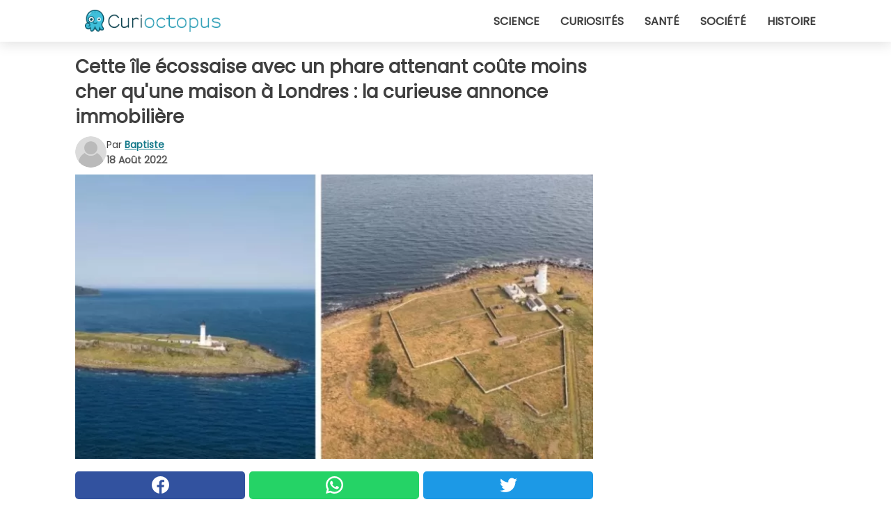

--- FILE ---
content_type: text/html; charset=utf-8
request_url: https://www.curioctopus.fr/read/40737/cette-ile-ecossaise-avec-un-phare-attenant-coute-moins-cher-qu-une-maison-a-londres-:-la-curieuse-annonce-immobiliere
body_size: 10315
content:
<!DOCTYPE html>
<html lang="fr">
<head>
<meta http-equiv="Content-Type" content="text/html; charset=utf-8" />
<meta name="viewport" content="width=device-width, initial-scale=1.0">
<meta name="title" content="Cette île écossaise avec un phare attenant coûte moins cher qu'une maison à Londres : la curieuse annonce immobilière" />
<meta name="description" content="Les phares sont des structures fascinantes au style romantique. Leur image solitaire contrôlant et illuminant la mer depuis le haut a inspiré de nombreux artistes et écrivains, à tel point qu'ils&#8230;" />
<meta property="og:description" content="Les phares sont des structures fascinantes au style romantique. Leur image solitaire contrôlant et illuminant la mer depuis le haut a inspiré de nombreux artistes et écrivains, à tel point qu'ils&#8230;" />
<meta property="og:image" content="https://img.wtvideo.com/images/original/40737.jpg" />
<meta property="og:image:width" content="728" />
<meta property="og:image:height" content="400" />
<meta property="og:image:type" content="image/jpeg" />
<meta property="og:image:alt" content="Cette île écossaise avec un phare attenant coûte moins cher qu'une maison à Londres : la curieuse annonce immobilière" />
<meta name="twitter:card" content="summary_large_image" />
<meta name="twitter:title" content="Cette île écossaise avec un phare attenant coûte moins cher qu'une maison à Londres : la curieuse annonce immobilière" />
<meta name="twitter:description" content="Les phares sont des structures fascinantes au style romantique. Leur image solitaire contrôlant et illuminant la mer depuis le haut a inspiré de nombreux artistes et écrivains, à tel point qu'ils&#8230;" />
<meta name="twitter:image" content="https://img.wtvideo.com/images/original/40737.jpg" />
<meta name="twitter:image:alt" content="Cette île écossaise avec un phare attenant coûte moins cher qu'une maison à Londres : la curieuse annonce immobilière" />
<meta property="og:type" content="article" />
<meta property="og:title" content="Cette île écossaise avec un phare attenant coûte moins cher qu'une maison à Londres : la curieuse annonce immobilière" />
<meta property="og:url" content="https://www.curioctopus.fr/read/40737/cette-ile-ecossaise-avec-un-phare-attenant-coute-moins-cher-qu-une-maison-a-londres-:-la-curieuse-annonce-immobiliere" />
<meta property="article:published_time" content="2022-08-18T12:00:00+00:00" />
<meta property="article:modified_time" content="2022-08-18T12:00:00+00:00" />
<meta property="article:publisher" content="https://www.facebook.com/Curioctopusfr-1609481975956555/" />
<meta property="article:author" content="Baptiste" />
<link rel="canonical" href="https://www.curioctopus.fr/read/40737/cette-ile-ecossaise-avec-un-phare-attenant-coute-moins-cher-qu-une-maison-a-londres-:-la-curieuse-annonce-immobiliere" />
<link rel="alternate" hreflang="fr" href="https://www.curioctopus.fr/read/40737/cette-ile-ecossaise-avec-un-phare-attenant-coute-moins-cher-qu-une-maison-a-londres-:-la-curieuse-annonce-immobiliere" />
<link rel="alternate" hreflang="it" href="https://www.curioctopus.it/read/40737/quest-isola-scozzese-con-faro-annesso-costa-meno-di-una-casa-di-londra:-il-curioso-annuncio-immobiliare" />
<link rel="alternate" hreflang="nl" href="https://www.curioctopus.nl/read/40737/dit-schotse-eiland-met-vuurtoren-kost-minder-dan-een-huis-in-londen:-de-merkwaardige-onroerend-goed-advertentie" />
<link rel="alternate" hreflang="de" href="https://www.curioctopus.de/read/40737/diese-schottische-insel-mit-angeschlossenem-leuchtturm-kostet-weniger-als-ein-haus-in-london:-die-kuriose-immobilienanzeige" />
<link rel="alternate" hreflang="sv" href="https://www.curioctopus.se/read/40737/denna-skotska-o-med-tillhorande-fyr-kostar-mindre-an-en-bostad-i-london:-den-otroliga-fastighetsannonsen" />
<title>Cette île écossaise avec un phare attenant coûte moins cher qu'une maison à Londres : la curieuse annonce immobilière - Curioctopus.fr</title>
<meta name="theme-color" content="#14798a">
<link rel="preload" as="font" href="https://cdn1.wtvideo.com/fonts/Poppins-latin.ttf" crossorigin>
<link rel="preload" as="font" href="https://cdn1.wtvideo.com/fonts/OpenSans-latin.ttf" crossorigin>
<link rel="preload" href="https://cdn1.wtvideo.com/css/main_new.min.css?v=2.7.3" as="style">
<link rel="stylesheet" href="https://cdn1.wtvideo.com/css/main_new.min.css?v=2.7.3">
<link rel="image_src" href="https://img.wtvideo.com/images/logo_9-s.png" />
<link rel="alternate" type="application/rss+xml" title="Curioctopus RSS Feed" href="https://www.curioctopus.fr/feed/" />
<link rel="icon" href="https://img.wtvideo.com/images/favicon_cu.ico" />
<meta property="og:site_name" content="Curioctopus.fr" />
<meta property="og:locale" content="fr" />
<meta name="robots" content="max-image-preview:large">
<link rel="preconnect" href="https://cmp.inmobi.com" crossorigin />
<script type="delay" async=true>
(function() {
var host = window.location.hostname;
var element = document.createElement('script');
var firstScript = document.getElementsByTagName('script')[0];
var url = 'https://cmp.inmobi.com'
.concat('/choice/', 'X6HC_NQYG1mgp', '/', host, '/choice.js?tag_version=V3');
var uspTries = 0;
var uspTriesLimit = 3;
element.async = true;
element.type = 'text/javascript';
element.src = url;
firstScript.parentNode.insertBefore(element, firstScript);
function makeStub() {
var TCF_LOCATOR_NAME = '__tcfapiLocator';
var queue = [];
var win = window;
var cmpFrame;
function addFrame() {
var doc = win.document;
var otherCMP = !!(win.frames[TCF_LOCATOR_NAME]);
if (!otherCMP) {
if (doc.body) {
var iframe = doc.createElement('iframe');
iframe.style.cssText = 'display:none';
iframe.name = TCF_LOCATOR_NAME;
doc.body.appendChild(iframe);
} else {
setTimeout(addFrame, 5);
}
}
return !otherCMP;
}
function tcfAPIHandler() {
var gdprApplies;
var args = arguments;
if (!args.length) {
return queue;
} else if (args[0] === 'setGdprApplies') {
if (
args.length > 3 &&
args[2] === 2 &&
typeof args[3] === 'boolean'
) {
gdprApplies = args[3];
if (typeof args[2] === 'function') {
args[2]('set', true);
}
}
} else if (args[0] === 'ping') {
var retr = {
gdprApplies: gdprApplies,
cmpLoaded: false,
cmpStatus: 'stub'
};
if (typeof args[2] === 'function') {
args[2](retr);
}
} else {
if(args[0] === 'init' && typeof args[3] === 'object') {
args[3] = Object.assign(args[3], { tag_version: 'V3' });
}
queue.push(args);
}
}
function postMessageEventHandler(event) {
var msgIsString = typeof event.data === 'string';
var json = {};
try {
if (msgIsString) {
json = JSON.parse(event.data);
} else {
json = event.data;
}
} catch (ignore) {}
var payload = json.__tcfapiCall;
if (payload) {
window.__tcfapi(
payload.command,
payload.version,
function(retValue, success) {
var returnMsg = {
__tcfapiReturn: {
returnValue: retValue,
success: success,
callId: payload.callId
}
};
if (msgIsString) {
returnMsg = JSON.stringify(returnMsg);
}
if (event && event.source && event.source.postMessage) {
event.source.postMessage(returnMsg, '*');
}
},
payload.parameter
);
}
}
while (win) {
try {
if (win.frames[TCF_LOCATOR_NAME]) {
cmpFrame = win;
break;
}
} catch (ignore) {}
if (win === window.top) {
break;
}
win = win.parent;
}
if (!cmpFrame) {
addFrame();
win.__tcfapi = tcfAPIHandler;
win.addEventListener('message', postMessageEventHandler, false);
}
};
makeStub();
var uspStubFunction = function() {
var arg = arguments;
if (typeof window.__uspapi !== uspStubFunction) {
setTimeout(function() {
if (typeof window.__uspapi !== 'undefined') {
window.__uspapi.apply(window.__uspapi, arg);
}
}, 500);
}
};
var checkIfUspIsReady = function() {
uspTries++;
if (window.__uspapi === uspStubFunction && uspTries < uspTriesLimit) {
console.warn('USP is not accessible');
} else {
clearInterval(uspInterval);
}
};
if (typeof window.__uspapi === 'undefined') {
window.__uspapi = uspStubFunction;
var uspInterval = setInterval(checkIfUspIsReady, 6000);
}
})();
</script>
<script async delay="https://www.googletagmanager.com/gtag/js?id=G-ESTFCT5YJC"></script>
<script type="delay">
window.dataLayer = window.dataLayer || [];
function gtag(){dataLayer.push(arguments);}
gtag('js', new Date());
gtag('config', 'G-ESTFCT5YJC');
gtag('event', 'Web page view', {
'event_category': 'Page View',
'event_label': window.location.pathname,
'event_value': 1
});
</script>
<script delay="https://cdn.onesignal.com/sdks/OneSignalSDK.js" defer></script>
<script type="delay">
window.OneSignal = window.OneSignal || [];
OneSignal.push(function() {
OneSignal.init({
appId: "ded50009-d5cd-4452-b6c4-801697d8ffdc",
});
});
</script>
<script type="application/ld+json">
{"@context":"https://schema.org","@type":"NewsArticle","inLanguage":"fr_FR","headline":"Cette \u00eele \u00e9cossaise avec un phare attenant co\u00fbte moins cher qu'une maison \u00e0 Londres : la curieuse annonce immobili\u00e8re","keywords":["Curieuses","Interessantes","Lieux"],"description":"Les phares sont des structures fascinantes au style romantique. Leur image solitaire contr\u00f4lant et illuminant la mer depuis le haut a inspir\u00e9 de nombreux artistes et \u00e9crivains, \u00e0 tel point qu'ils ont \u00e9t\u00e9 plac\u00e9s au centre de nombreux tableaux ou romans. Tout le monde a, au moins une fois dans sa vie, souhait\u00e9 s'\u00e9chapper et vivre loin de tout le monde. Le phare d'une \u00eele isol\u00e9e pourrait \u00eatre l'endroit id\u00e9al pour le faire. Maintenant, les habitants de Londres pourraient r\u00e9ellement l'envisager. Une soci\u00e9t\u00e9 immobili\u00e8re a publi\u00e9 une annonce tr\u00e8s particuli\u00e8re par laquelle elle met en vente une \u00eele enti\u00e8re avec un phare \u00e0 un prix vraiment imbattable.","articleBody":"Les logements de la capitale anglaise ont atteint des sommets in&eacute;gal&eacute;s. Les prix moyens sont d'environ 500 000 &pound;. Ceux qui aiment le calme et le bruit des vagues s'&eacute;crasant sur les rochers peuvent choisir une alternative moins co&ucirc;teuse, &agrave; savoir d&eacute;m&eacute;nager dans le phare de l'&icirc;le de Pladda, qui est propos&eacute; &agrave; la vente &agrave; un prix bien inf&eacute;rieur &agrave; celui des appartements de Londres : 350 000 &pound;. L'&icirc;le est situ&eacute;e &agrave; un mille de la c&ocirc;te de l'&icirc;le d'Arran et est une bande de terre de 11 hectares. Outre le phare, le futur propri&eacute;taire ach&egrave;te &eacute;galement le terrain qui l'entoure et le cottage, g&eacute;n&eacute;ralement destin&eacute; au gardien, avec cinq chambres &agrave; coucher, plus deux grands salons. En outre, si vous souhaitez recevoir des invit&eacute;s, ne vous inqui&eacute;tez pas, il y a une d&eacute;pendance s&eacute;par&eacute;e avec une chambre, une cuisine, une salle de bains et une salle &agrave; manger. Il ne s'agirait pas exactement d'une exp&eacute;rience totalement solitaire, car il y a amplement d'espace disponible pour recevoir qui l'on souhaite. C'est l'endroit id&eacute;al pour un amoureux de la nature. En plus d'avoir la mer &agrave; disposition &agrave; tout moment de la journ&eacute;e, le terrain de l'&icirc;le de Paddla est tr&egrave;s fertile et, surtout, un lieu de repos appr&eacute;ci&eacute; par de nombreuses esp&egrave;ces d'oiseaux marins. La pr&eacute;sence de la jet&eacute;e rend &eacute;galement l'&icirc;lot facilement accessible en bateau, ainsi qu'en avion. Le seul inconv&eacute;nient est la distance par rapport aux endroits o&ugrave; l'on peut acheter des produits de premi&egrave;re n&eacute;cessit&eacute;. Si l'on veut d&eacute;m&eacute;nager, il faut le faire bien pr&eacute;par&eacute;. Bien que la possibilit&eacute; soit &eacute;vocatrice et que l'id&eacute;e de tout laisser tomber et de d&eacute;m&eacute;nager sur une &icirc;le recul&eacute;e&nbsp;traverse souvent l'esprit de quelqu'un, d&eacute;m&eacute;nager sur Paddle Island serait un choix vraiment courageux. Pourriez-vous vivre dans un phare, loin de tout ?","url":"https://www.curioctopus.fr/read/40737/cette-ile-ecossaise-avec-un-phare-attenant-coute-moins-cher-qu-une-maison-a-londres-:-la-curieuse-annonce-immobiliere","datePublished":"2022-08-18T12:00:00+00:00","dateModified":"2022-08-18T12:00:00+00:00","mainEntityOfPage":{"@type":"WebPage","@id":"https://www.curioctopus.fr/read/40737/cette-ile-ecossaise-avec-un-phare-attenant-coute-moins-cher-qu-une-maison-a-londres-:-la-curieuse-annonce-immobiliere"},"image":{"@type":"ImageObject","url":"https://img.wtvideo.com/images/original/40737.jpg","name":"Cette \u00eele \u00e9cossaise avec un phare attenant co\u00fbte moins cher qu'une maison \u00e0 Londres : la curieuse annonce immobili\u00e8re","caption":"Cette \u00eele \u00e9cossaise avec un phare attenant co\u00fbte moins cher qu'une maison \u00e0 Londres : la curieuse annonce immobili\u00e8re","author":{"@type":"Person","name":"Baptiste"},"width":"728","height":"400"},"author":{"@type":"Person","@id":"https://www.curioctopus.fr/author/baptiste","name":"Baptiste","url":"https://www.curioctopus.fr/author/baptiste"},"publisher":{"@type":"NewsMediaOrganization ","name":"Curioctopus","url":"https://www.curioctopus.fr","logo":{"@type":"ImageObject","url":"https://img.wtvideo.com/images/logo_9-s.png"},"sameAs":["https://www.facebook.com/Curioctopusfr-1609481975956555/"],"correctionsPolicy":"https://www.curioctopus.fr/correction-policy","verificationFactCheckingPolicy":"https://www.curioctopus.fr/fact-check-policy","publishingPrinciples":"https://www.curioctopus.fr/editorial","ownershipFundingInfo":"https://www.curioctopus.fr/ownership"}} </script>
<script type="application/ld+json">
[{"@context":"https://schema.org","@type":"BreadcrumbList","itemListElement":[{"@type":"ListItem","position":1,"name":"HOME","item":"https://www.curioctopus.fr"},{"@type":"ListItem","position":2,"name":"Curieuses","item":"https://www.curioctopus.fr/categorie/curieuses"},{"@type":"ListItem","position":3,"name":"Cette \u00eele \u00e9cossaise avec un phare attenant co\u00fbte moins cher qu'une maison \u00e0 Londres : la curieuse annonce immobili\u00e8re"}]},{"@context":"https://schema.org","@type":"BreadcrumbList","itemListElement":[{"@type":"ListItem","position":1,"name":"HOME","item":"https://www.curioctopus.fr"},{"@type":"ListItem","position":2,"name":"Interessantes","item":"https://www.curioctopus.fr/categorie/interessantes"},{"@type":"ListItem","position":3,"name":"Cette \u00eele \u00e9cossaise avec un phare attenant co\u00fbte moins cher qu'une maison \u00e0 Londres : la curieuse annonce immobili\u00e8re"}]},{"@context":"https://schema.org","@type":"BreadcrumbList","itemListElement":[{"@type":"ListItem","position":1,"name":"HOME","item":"https://www.curioctopus.fr"},{"@type":"ListItem","position":2,"name":"Lieux","item":"https://www.curioctopus.fr/categorie/lieux"},{"@type":"ListItem","position":3,"name":"Cette \u00eele \u00e9cossaise avec un phare attenant co\u00fbte moins cher qu'une maison \u00e0 Londres : la curieuse annonce immobili\u00e8re"}]}] </script>
</head>
<body class="theme-curio">
<div id="scroll-progress-bar"></div>
<script>
function runScripts(){for(var e=document.querySelectorAll("script"),t=0;t<e.length;t++){var r=e[t];if("delay"==r.getAttribute("type"))try{var a=document.createElement("script");a.type="text/javascript",a.text=r.text,document.head.appendChild(a),r.parentNode&&r.parentNode.removeChild(r)}catch(n){console.error(n)}else if(r.hasAttribute("delay"))try{r.src=r.getAttribute("delay")}catch(i){console.error(i)}}for(var c=document.querySelectorAll("iframe[delay]"),t=0;t<c.length;t++)try{var o=c[t];o.src=o.getAttribute("delay")}catch(l){console.error(l)}}document.addEventListener("DOMContentLoaded",function(){if(window.setTimeout){var e=["click","keydown","scroll"],t=setTimeout(runScripts,3500);function r(){runScripts(),clearTimeout(t);for(var a=0;a<e.length;a++){var n=e[a];window.removeEventListener(n,r,{passive:!0})}}for(var a=0;a<e.length;a++){var n=e[a];window.addEventListener(n,r,{passive:!0})}}else runScripts()});
</script>
<script>
function displayMenu(){document.getElementById("menu-aside").classList.toggle("show"),document.getElementById("menu-aside-toggler").classList.toggle("show")}
</script>
<nav>
<div class="column-layout pad">
<div class="content">
<button id="menu-aside-toggler" class="" onclick="displayMenu()" aria-label="Toggle categories menu">
<svg data-toggle="close" tabindex="-1" width="20" height="17" viewBox="0 0 20 17" fill="none" xmlns="http://www.w3.org/2000/svg">
<svg width="20" height="17" viewBox="0 0 20 17" fill="none" xmlns="http://www.w3.org/2000/svg">
<path d="M18.4673 2.90325C19.1701 2.2395 19.1701 1.16156 18.4673 0.497813C17.7645 -0.165938 16.6231 -0.165938 15.9203 0.497813L10 6.09456L4.07403 0.503123C3.37123 -0.160628 2.22989 -0.160628 1.5271 0.503123C0.824301 1.16687 0.824301 2.24481 1.5271 2.90856L7.45307 8.5L1.53272 14.0967C0.829923 14.7605 0.829923 15.8384 1.53272 16.5022C2.23551 17.1659 3.37685 17.1659 4.07965 16.5022L10 10.9054L15.926 16.4969C16.6288 17.1606 17.7701 17.1606 18.4729 16.4969C19.1757 15.8331 19.1757 14.7552 18.4729 14.0914L12.5469 8.5L18.4673 2.90325Z" fill="#3F3F3F"/>
</svg>
</svg>
<svg data-toggle="open" width="20" height="17" viewBox="0 0 20 17" fill="none" xmlns="http://www.w3.org/2000/svg">
<rect width="20" height="3" fill="#3F3F3F"/>
<rect y="7" width="20" height="3" fill="#3F3F3F"/>
<rect y="14" width="20" height="3" fill="#3F3F3F"/>
</svg>
</button>
<div id="menu-aside" class="categories-mobile">
<ul>
<li class="">
<a href="/section/science">Science</a>
</li>
<li class="">
<a href="/section/curiosites">Curiosités</a>
</li>
<li class="">
<a href="/section/sante">Santé</a>
</li>
<li class="">
<a href="/section/societe">Société</a>
</li>
<li class="">
<a href="/section/histoire">Histoire</a>
</li>
</ul>
</div>
<a class="logo-img" href="/">
<img width="194" height="32" src="https://img.wtvideo.com/images/logo_9-s.png" alt="logo">
</a>
<ul class="categories">
<li class="cat">
<a href="/section/science">Science</a>
</li>
<li class="cat">
<a href="/section/curiosites">Curiosités</a>
</li>
<li class="cat">
<a href="/section/sante">Santé</a>
</li>
<li class="cat">
<a href="/section/societe">Société</a>
</li>
<li class="cat">
<a href="/section/histoire">Histoire</a>
</li>
</ul>
</div>
</div>
</nav>
<main>
<div class="column-layout">
<div class="content">
<div class="left-column">
<div id="articles-wrapper">
<article data-idx="-1">
<h1 class="main-title">Cette île écossaise avec un phare attenant coûte moins cher qu'une maison à Londres : la curieuse annonce immobilière</h1>
<div class="info">
<svg class="author-img" width="75" height="75" viewBox="0 0 24 24" fill="none" xmlns="http://www.w3.org/2000/svg">
<path d="M24 12C24 18.6274 18.6274 24 12 24C5.37258 24 0 18.6274 0 12C0 5.37258 5.37258 0 12 0C18.6274 0 24 5.37258 24 12Z" fill="#DBDBDB"></path>
<path d="M2.51635 19.3535C3.41348 14.9369 7.31851 11.6128 11.9999 11.6128C16.6814 11.6128 20.5865 14.9369 21.4835 19.3536C19.2882 22.1808 15.8565 24 12 24C8.14339 24 4.71169 22.1807 2.51635 19.3535Z" fill="#BABABA"></path>
<path d="M18 9C18 12.3137 15.3137 15 12 15C8.68627 15 5.99998 12.3137 5.99998 9C5.99998 5.68629 8.68627 3 12 3C15.3137 3 18 5.68629 18 9Z" fill="#DBDBDB"></path>
<path d="M17.0323 8.90311C17.0323 11.6823 14.7792 13.9354 12 13.9354C9.22077 13.9354 6.96775 11.6823 6.96775 8.90311C6.96775 6.12387 9.22077 3.87085 12 3.87085C14.7792 3.87085 17.0323 6.12387 17.0323 8.90311Z" fill="#BABABA"></path>
</svg>
<div class="author">
<span class="from">par</span>&#160;<a class="author-name" href="/author/baptiste">Baptiste</a>
<div style="display: flex; flex-wrap: wrap; flex-direction: column;">
<p class="date">18 Août 2022</p>
</div>
</div>
</div>
<div class="img-wrapper">
<img src="https://img.wtvideo.com/images/original/40737.jpg" alt="Cette île écossaise avec un phare attenant coûte moins cher qu&#039;une maison à Londres : la curieuse annonce immobilière" width="728" height="400">
</div>
<div>
<div class="social-share-container top">
<a 
class="social-share facebook"
href="https://www.facebook.com/sharer/sharer.php?u=https://www.curioctopus.fr/read/40737/cette-ile-ecossaise-avec-un-phare-attenant-coute-moins-cher-qu-une-maison-a-londres-:-la-curieuse-annonce-immobiliere"
target="_blank"
rel="noopener"
>
<svg viewBox="0 0 24 24" fill="none" xmlns="http://www.w3.org/2000/svg"><title>Share us on Facebook</title><g clip-path="url(#clip0_276_3019)"><path d="M12 0C5.373 0 0 5.373 0 12C0 18.016 4.432 22.984 10.206 23.852V15.18H7.237V12.026H10.206V9.927C10.206 6.452 11.899 4.927 14.787 4.927C16.17 4.927 16.902 5.03 17.248 5.076V7.829H15.278C14.052 7.829 13.624 8.992 13.624 10.302V12.026H17.217L16.73 15.18H13.624V23.877C19.481 23.083 24 18.075 24 12C24 5.373 18.627 0 12 0Z" fill="white"/></g><defs><clipPath id="clip0_276_3019"><rect width="24" height="24" fill="white"/></clipPath></defs></svg>
<span>Partagez sur Facebook</span>
</a>
<a
class="social-share whatsapp"
href="https://api.whatsapp.com/send?text=https://www.curioctopus.fr/read/40737/cette-ile-ecossaise-avec-un-phare-attenant-coute-moins-cher-qu-une-maison-a-londres-:-la-curieuse-annonce-immobiliere"
target="_blank"
rel="noopener"
>
<svg viewBox="0 0 20 20" fill="none" xmlns="http://www.w3.org/2000/svg"><title>Share us on WhatsApp</title><path d="M10.0117 0C4.50572 0 0.0234844 4.47837 0.0214844 9.98438C0.0204844 11.7444 0.481469 13.4626 1.35547 14.9766L0 20L5.23242 18.7637C6.69142 19.5597 8.33386 19.9775 10.0059 19.9785H10.0098C15.5148 19.9785 19.995 15.4991 19.998 9.99414C20 7.32514 18.9622 4.81573 17.0762 2.92773C15.1902 1.04073 12.6837 0.001 10.0117 0ZM10.0098 2C12.1458 2.001 14.1531 2.8338 15.6621 4.3418C17.1711 5.8518 18 7.85819 17.998 9.99219C17.996 14.3962 14.4138 17.9785 10.0078 17.9785C8.67481 17.9775 7.35441 17.6428 6.19141 17.0078L5.51758 16.6406L4.77344 16.8164L2.80469 17.2812L3.28516 15.4961L3.50195 14.6953L3.08789 13.9766C2.38989 12.7686 2.02048 11.3874 2.02148 9.98438C2.02348 5.58238 5.60677 2 10.0098 2ZM6.47656 5.375C6.30956 5.375 6.03955 5.4375 5.81055 5.6875C5.58155 5.9365 4.93555 6.53958 4.93555 7.76758C4.93555 8.99558 5.83008 10.1826 5.95508 10.3496C6.07908 10.5156 7.68175 13.1152 10.2188 14.1152C12.3268 14.9462 12.7549 14.7822 13.2129 14.7402C13.6709 14.6992 14.6904 14.1377 14.8984 13.5547C15.1064 12.9717 15.1069 12.4702 15.0449 12.3672C14.9829 12.2632 14.8164 12.2012 14.5664 12.0762C14.3174 11.9512 13.0903 11.3486 12.8613 11.2656C12.6323 11.1826 12.4648 11.1406 12.2988 11.3906C12.1328 11.6406 11.6558 12.2012 11.5098 12.3672C11.3638 12.5342 11.2188 12.5566 10.9688 12.4316C10.7188 12.3056 9.91494 12.0414 8.96094 11.1914C8.21894 10.5304 7.71827 9.71484 7.57227 9.46484C7.42727 9.21584 7.55859 9.07908 7.68359 8.95508C7.79559 8.84308 7.93164 8.66358 8.05664 8.51758C8.18064 8.37158 8.22364 8.26756 8.30664 8.10156C8.38964 7.93556 8.34716 7.78906 8.28516 7.66406C8.22316 7.53906 7.73763 6.3065 7.51562 5.8125C7.32862 5.3975 7.13113 5.38786 6.95312 5.38086C6.80813 5.37486 6.64256 5.375 6.47656 5.375Z" fill="white"/></svg>
</a>
<a
class="social-share twitter"
href="https://twitter.com/share?url=https://www.curioctopus.fr/read/40737/cette-ile-ecossaise-avec-un-phare-attenant-coute-moins-cher-qu-une-maison-a-londres-:-la-curieuse-annonce-immobiliere"
target="_blank"
rel="noopener"
>
<svg width="50" height="50" viewBox="0 0 24 24" fill="none" xmlns="http://www.w3.org/2000/svg"><title>Find us on Twitter</title><path d="M24 4.30078C23.1016 4.69922 22.1992 5 21.1992 5.10156C22.1992 4.5 23 3.5 23.3984 2.39844C22.3984 3 21.3984 3.39844 20.3008 3.60156C19.3008 2.60156 18 2 16.6016 2C13.8984 2 11.6992 4.19922 11.6992 6.89844C11.6992 7.30078 11.6992 7.69922 11.8008 8C7.69922 7.80078 4.10156 5.89844 1.69922 2.89844C1.19922 3.60156 1 4.5 1 5.39844C1 7.10156 1.89844 8.60156 3.19922 9.5C2.39844 9.39844 1.60156 9.19922 1 8.89844C1 8.89844 1 8.89844 1 9C1 11.3984 2.69922 13.3984 4.89844 13.8008C4.5 13.8984 4.10156 14 3.60156 14C3.30078 14 3 14 2.69922 13.8984C3.30078 15.8984 5.10156 17.3008 7.30078 17.3008C5.60156 18.6016 3.5 19.3984 1.19922 19.3984C0.800781 19.3984 0.398438 19.3984 0 19.3008C2.19922 20.6992 4.80078 21.5 7.5 21.5C16.6016 21.5 21.5 14 21.5 7.5C21.5 7.30078 21.5 7.10156 21.5 6.89844C22.5 6.19922 23.3008 5.30078 24 4.30078Z" fill="white"/></svg>
</a>
</div>
</div>
<p><p>Les phares sont des structures fascinantes au style romantique. Leur image solitaire contrôlant et illuminant la mer depuis le haut a inspiré de nombreux artistes et écrivains, à tel point qu'ils ont été placés au centre de nombreux tableaux ou romans.</p>
<p>Tout le monde a, au moins une fois dans sa vie, souhaité s'échapper et vivre loin de tout le monde. Le phare d'une île isolée pourrait être l'endroit idéal pour le faire. Maintenant, les habitants de Londres pourraient réellement l'envisager. Une société immobilière a publié une annonce très particulière par laquelle elle met en vente une île entière avec un phare à un prix vraiment imbattable.</p></p> <p>
<small>via <span><a href="https://www.knightfrank.com/properties/residential/for-sale/isle-of-arran-ka27/edn012257848" target="_blank" rel="nofollow noopener">knightfrank</a></span>
</small>
</p>
<div class="img-wrapper">
<img loading="lazy" src="https://img.wtvideo.com/images/article/list/40737_1.jpg" alt="knightfrank" width="1000" height="562" />
</div>
<p class="img-credit">
<small>
<span><a href="https://www.knightfrank.com/properties/residential/for-sale/isle-of-arran-ka27/edn012257848" target="_blank" rel="nofollow noopener">knightfrank</a></span>
</small>
</p>
<p><p>Les logements de la capitale anglaise ont atteint des sommets in&eacute;gal&eacute;s. Les prix moyens sont d'environ 500 000 &pound;. Ceux qui aiment le calme et le bruit des vagues s'&eacute;crasant sur les rochers peuvent choisir une alternative moins co&ucirc;teuse, &agrave; savoir d&eacute;m&eacute;nager dans le phare de l'&icirc;le de Pladda, qui est propos&eacute; &agrave; la vente &agrave; un prix bien inf&eacute;rieur &agrave; celui des appartements de Londres : 350 000 &pound;.</p>
<p>L'&icirc;le est situ&eacute;e &agrave; un mille de la c&ocirc;te de l'<strong>&icirc;le d'Arran</strong> et est une bande de terre de 11 hectares. Outre le phare, le futur propri&eacute;taire ach&egrave;te &eacute;galement le terrain qui l'entoure et le cottage, g&eacute;n&eacute;ralement destin&eacute; au gardien, avec cinq chambres &agrave; coucher, plus deux grands salons. En outre, si vous souhaitez recevoir des invit&eacute;s, ne vous inqui&eacute;tez pas, il y a une d&eacute;pendance s&eacute;par&eacute;e avec une chambre, une cuisine, une salle de bains et une salle &agrave; manger. Il ne s'agirait pas exactement d'une exp&eacute;rience totalement solitaire, car il y a amplement d'espace disponible pour recevoir qui l'on souhaite.</p></p> 
<div class="img-wrapper">
<img loading="lazy" src="https://img.wtvideo.com/images/article/list/40737_2.jpg" alt="knightfrank" width="1000" height="590" />
</div>
<p class="img-credit">
<small>
<span><a href="https://www.knightfrank.com/properties/residential/for-sale/isle-of-arran-ka27/edn012257848" target="_blank" rel="nofollow noopener">knightfrank</a></span>
</small>
</p>
<p><p>C'est l'endroit id&eacute;al pour un amoureux de la nature. En plus d'avoir la mer &agrave; disposition &agrave; tout moment de la journ&eacute;e, le terrain de l'&icirc;le de Paddla est tr&egrave;s fertile et, surtout, un lieu de repos appr&eacute;ci&eacute; par de nombreuses esp&egrave;ces d'oiseaux marins. La pr&eacute;sence de la jet&eacute;e rend &eacute;galement l'&icirc;lot facilement accessible en bateau, ainsi qu'en avion. Le seul inconv&eacute;nient est la distance par rapport aux endroits o&ugrave; l'on peut acheter des produits de premi&egrave;re n&eacute;cessit&eacute;. Si l'on veut d&eacute;m&eacute;nager, il faut le faire bien pr&eacute;par&eacute;.</p>
<p>Bien que la possibilit&eacute; soit &eacute;vocatrice et que l'id&eacute;e de tout laisser tomber et de d&eacute;m&eacute;nager sur une <strong>&icirc;le recul&eacute;e&nbsp;</strong>traverse souvent l'esprit de quelqu'un, d&eacute;m&eacute;nager sur Paddle Island serait un choix vraiment courageux.</p>
<p>Pourriez-vous vivre dans un phare, loin de tout ?</p></p> 
<div class="tag-labels">
<a class="tag-label" href="/categorie/curieuses"># Curieuses</a>
<a class="tag-label" href="/categorie/interessantes"># Interessantes</a>
<a class="tag-label" href="/categorie/lieux"># Lieux</a>
</div>
<div>
<div class="social-share-container bottom">
<a 
class="social-share facebook"
href="https://www.facebook.com/sharer/sharer.php?u=https://www.curioctopus.fr/read/40737/cette-ile-ecossaise-avec-un-phare-attenant-coute-moins-cher-qu-une-maison-a-londres-:-la-curieuse-annonce-immobiliere"
target="_blank"
rel="noopener"
>
<svg viewBox="0 0 24 24" fill="none" xmlns="http://www.w3.org/2000/svg"><title>Share us on Facebook</title><g clip-path="url(#clip0_276_3019)"><path d="M12 0C5.373 0 0 5.373 0 12C0 18.016 4.432 22.984 10.206 23.852V15.18H7.237V12.026H10.206V9.927C10.206 6.452 11.899 4.927 14.787 4.927C16.17 4.927 16.902 5.03 17.248 5.076V7.829H15.278C14.052 7.829 13.624 8.992 13.624 10.302V12.026H17.217L16.73 15.18H13.624V23.877C19.481 23.083 24 18.075 24 12C24 5.373 18.627 0 12 0Z" fill="white"/></g><defs><clipPath id="clip0_276_3019"><rect width="24" height="24" fill="white"/></clipPath></defs></svg>
<span>Partagez sur Facebook</span>
</a>
<a
class="social-share whatsapp"
href="https://api.whatsapp.com/send?text=https://www.curioctopus.fr/read/40737/cette-ile-ecossaise-avec-un-phare-attenant-coute-moins-cher-qu-une-maison-a-londres-:-la-curieuse-annonce-immobiliere"
target="_blank"
rel="noopener"
>
<svg viewBox="0 0 20 20" fill="none" xmlns="http://www.w3.org/2000/svg"><title>Share us on WhatsApp</title><path d="M10.0117 0C4.50572 0 0.0234844 4.47837 0.0214844 9.98438C0.0204844 11.7444 0.481469 13.4626 1.35547 14.9766L0 20L5.23242 18.7637C6.69142 19.5597 8.33386 19.9775 10.0059 19.9785H10.0098C15.5148 19.9785 19.995 15.4991 19.998 9.99414C20 7.32514 18.9622 4.81573 17.0762 2.92773C15.1902 1.04073 12.6837 0.001 10.0117 0ZM10.0098 2C12.1458 2.001 14.1531 2.8338 15.6621 4.3418C17.1711 5.8518 18 7.85819 17.998 9.99219C17.996 14.3962 14.4138 17.9785 10.0078 17.9785C8.67481 17.9775 7.35441 17.6428 6.19141 17.0078L5.51758 16.6406L4.77344 16.8164L2.80469 17.2812L3.28516 15.4961L3.50195 14.6953L3.08789 13.9766C2.38989 12.7686 2.02048 11.3874 2.02148 9.98438C2.02348 5.58238 5.60677 2 10.0098 2ZM6.47656 5.375C6.30956 5.375 6.03955 5.4375 5.81055 5.6875C5.58155 5.9365 4.93555 6.53958 4.93555 7.76758C4.93555 8.99558 5.83008 10.1826 5.95508 10.3496C6.07908 10.5156 7.68175 13.1152 10.2188 14.1152C12.3268 14.9462 12.7549 14.7822 13.2129 14.7402C13.6709 14.6992 14.6904 14.1377 14.8984 13.5547C15.1064 12.9717 15.1069 12.4702 15.0449 12.3672C14.9829 12.2632 14.8164 12.2012 14.5664 12.0762C14.3174 11.9512 13.0903 11.3486 12.8613 11.2656C12.6323 11.1826 12.4648 11.1406 12.2988 11.3906C12.1328 11.6406 11.6558 12.2012 11.5098 12.3672C11.3638 12.5342 11.2188 12.5566 10.9688 12.4316C10.7188 12.3056 9.91494 12.0414 8.96094 11.1914C8.21894 10.5304 7.71827 9.71484 7.57227 9.46484C7.42727 9.21584 7.55859 9.07908 7.68359 8.95508C7.79559 8.84308 7.93164 8.66358 8.05664 8.51758C8.18064 8.37158 8.22364 8.26756 8.30664 8.10156C8.38964 7.93556 8.34716 7.78906 8.28516 7.66406C8.22316 7.53906 7.73763 6.3065 7.51562 5.8125C7.32862 5.3975 7.13113 5.38786 6.95312 5.38086C6.80813 5.37486 6.64256 5.375 6.47656 5.375Z" fill="white"/></svg>
</a>
<a
class="social-share twitter"
href="https://twitter.com/share?url=https://www.curioctopus.fr/read/40737/cette-ile-ecossaise-avec-un-phare-attenant-coute-moins-cher-qu-une-maison-a-londres-:-la-curieuse-annonce-immobiliere"
target="_blank"
rel="noopener"
>
<svg width="50" height="50" viewBox="0 0 24 24" fill="none" xmlns="http://www.w3.org/2000/svg"><title>Find us on Twitter</title><path d="M24 4.30078C23.1016 4.69922 22.1992 5 21.1992 5.10156C22.1992 4.5 23 3.5 23.3984 2.39844C22.3984 3 21.3984 3.39844 20.3008 3.60156C19.3008 2.60156 18 2 16.6016 2C13.8984 2 11.6992 4.19922 11.6992 6.89844C11.6992 7.30078 11.6992 7.69922 11.8008 8C7.69922 7.80078 4.10156 5.89844 1.69922 2.89844C1.19922 3.60156 1 4.5 1 5.39844C1 7.10156 1.89844 8.60156 3.19922 9.5C2.39844 9.39844 1.60156 9.19922 1 8.89844C1 8.89844 1 8.89844 1 9C1 11.3984 2.69922 13.3984 4.89844 13.8008C4.5 13.8984 4.10156 14 3.60156 14C3.30078 14 3 14 2.69922 13.8984C3.30078 15.8984 5.10156 17.3008 7.30078 17.3008C5.60156 18.6016 3.5 19.3984 1.19922 19.3984C0.800781 19.3984 0.398438 19.3984 0 19.3008C2.19922 20.6992 4.80078 21.5 7.5 21.5C16.6016 21.5 21.5 14 21.5 7.5C21.5 7.30078 21.5 7.10156 21.5 6.89844C22.5 6.19922 23.3008 5.30078 24 4.30078Z" fill="white"/></svg>
</a>
</div>
</div>
</article>
<div class="scroll-loading" data-active="false">
<svg class="player-loading" style="animation: rotation 0.6s infinite linear;" viewBox="0 0 88 88" fill="none" xmlns="http://www.w3.org/2000/svg">
<path fill-rule="evenodd" clip-rule="evenodd" d="M50 87.5943C48.0382 87.8618 46.0352 88 44 88C19.6995 88 0 68.3005 0 44C0 19.6995 19.6995 0 44 0C68.3005 0 88 19.6995 88 44C88 46.0352 87.8618 48.0382 87.5943 50H82.2579C82.5621 48.0446 82.72 46.0407 82.72 44C82.72 22.6155 65.3845 5.28 44 5.28C22.6155 5.28 5.28 22.6155 5.28 44C5.28 65.3845 22.6155 82.72 44 82.72C46.0407 82.72 48.0446 82.5621 50 82.2579V87.5943Z" fill="white" />
</svg>
</div>
<div class="read-next-separator pad pad-m" data-visible="false">
<span class="sep-line"></span>
<span class="sep-label">Continuez à lire</span>
<span class="sep-line"></span>
</div>
</div>
<section>
<div class="pad pad-m">
<a href="https://www.curioctopus.fr/read/40735/le-mari-lui-envoie-un-selfie-depuis-une-chambre-d-hotel-elle-comprend-qu-elle-a-ete-trompee-et-demande-le-divorce">
<div class="read-next">
<div>
<p class="label"><small>Continuez à lire...</small></p>
<h2 class="title">Le mari lui envoie un selfie depuis une chambre d'hôtel, elle comprend qu'elle a été trompée et demande le divorce</h2>
</div>
<div>
<svg width="45" height="45" viewBox="0 0 25 45" fill="none" xmlns="http://www.w3.org/2000/svg">
<line x1="1.13728" y1="1.29289" x2="22.7556" y2="22.9112" stroke-width="2"/>
<line x1="1.40111" y1="43.6404" x2="22.7226" y2="22.2933" stroke-width="2"/>
</svg>
</div>
</div>
</a>
</div>
</section>
<section class="">
<div class="pad pad-m">
<div class="h2-mimic">Vous pourriez aimer aussi</div>
<div class="cards-container d-cols-2">
<div class="card">
<a href="https://www.curioctopus.fr/read/44179/17-images-qui-refletent-la-fascination-mysterieuse-des-lieux-abandonnes">
<div class="og-image-wrapper">
<img loading="lazy" src="https://img.wtvideo.com/images/original/44179.jpg" alt="17 images qui reflètent la fascination mystérieuse des lieux abandonnés" width="728" height="400">
</div>
<h3 class="title">17 images qui reflètent la fascination mystérieuse des lieux abandonnés</h3>
</a>
</div>
<div class="card">
<a href="https://www.curioctopus.fr/read/41382/espaces-liminaires-:-17-lieux-de-passage-representant-une-terre-intermediaire-entre-ce-qui-etait-et-ce-qui-sera">
<div class="og-image-wrapper">
<img loading="lazy" src="https://img.wtvideo.com/images/original/41382.jpg" alt="Espaces liminaires : 17 lieux de passage représentant une terre intermédiaire entre &quot;ce qui était et ce qui sera&quot;" width="728" height="400">
</div>
<h3 class="title">Espaces liminaires : 17 lieux de passage représentant une terre intermédiaire entre "ce qui était et ce qui sera"</h3>
</a>
</div>
<div class="card">
<a href="https://www.curioctopus.fr/read/18043/10-lieux-fascinants-abandonnes-et-les-curieuses-histoires-qui-les-ont-rendus-dans-cet-etat.">
<div class="og-image-wrapper">
<img loading="lazy" src="https://img.wtvideo.com/images/original/18043.jpg" alt="10 lieux fascinants abandonnés et les curieuses histoires qui les ont rendus dans cet état." width="728" height="400">
</div>
<h3 class="title">10 lieux fascinants abandonnés et les curieuses histoires qui les ont rendus dans cet état.</h3>
</a>
</div>
<div class="card">
<a href="https://www.curioctopus.fr/read/17207/la-zone-51-est-l-un-des-endroits-les-plus-secrets-de-la-terre-:-voici-9-curiosites-que-vous-ne-connaissiez-pas">
<div class="og-image-wrapper">
<img loading="lazy" src="https://img.wtvideo.com/images/original/17207.jpg" alt="La zone 51 est l&#039;un des endroits les plus secrets de la Terre : voici 9 curiosités que vous ne connaissiez pas" width="728" height="400">
</div>
<h3 class="title">La zone 51 est l'un des endroits les plus secrets de la Terre : voici 9 curiosités que vous ne connaissiez pas</h3>
</a>
</div>
<div class="card">
<a href="https://www.curioctopus.fr/read/16755/9-lieux-sur-terre-ou-les-habitants-partagent-des-secrets-que-vous-ne-suspectiez-pas">
<div class="og-image-wrapper">
<img loading="lazy" src="https://img.wtvideo.com/images/original/16755.jpg" alt="9 lieux sur terre où les habitants partagent des secrets que vous ne suspectiez pas" width="728" height="400">
</div>
<h3 class="title">9 lieux sur terre où les habitants partagent des secrets que vous ne suspectiez pas</h3>
</a>
</div>
<div class="card">
<a href="https://www.curioctopus.fr/read/15330/a-premiere-vue-cette-ile-semble-identique-a-beaucoup-d-autres-mais-elle-detient-en-realite-un-record">
<div class="og-image-wrapper">
<img loading="lazy" src="https://img.wtvideo.com/images/original/15330.jpg" alt="A première vue, cette île semble identique à beaucoup d&#039;autres, mais elle détient en réalité un record" width="728" height="400">
</div>
<h3 class="title">A première vue, cette île semble identique à beaucoup d'autres, mais elle détient en réalité un record</h3>
</a>
</div>
</div>
</div>
</section>
</div>
<aside class="right-column">
<div class="sticky-ad">
<div style="min-height: 500px;">
</div>
</div>
</aside>
</div>
</div>
</main>
<div id="sticky-social" class="hidden">
<div class="social-share-container fixed">
<a 
class="social-share facebook"
href="https://www.facebook.com/sharer/sharer.php?u=https://www.curioctopus.fr/read/40737/cette-ile-ecossaise-avec-un-phare-attenant-coute-moins-cher-qu-une-maison-a-londres-:-la-curieuse-annonce-immobiliere"
target="_blank"
rel="noopener"
>
<svg viewBox="0 0 24 24" fill="none" xmlns="http://www.w3.org/2000/svg"><title>Share us on Facebook</title><g clip-path="url(#clip0_276_3019)"><path d="M12 0C5.373 0 0 5.373 0 12C0 18.016 4.432 22.984 10.206 23.852V15.18H7.237V12.026H10.206V9.927C10.206 6.452 11.899 4.927 14.787 4.927C16.17 4.927 16.902 5.03 17.248 5.076V7.829H15.278C14.052 7.829 13.624 8.992 13.624 10.302V12.026H17.217L16.73 15.18H13.624V23.877C19.481 23.083 24 18.075 24 12C24 5.373 18.627 0 12 0Z" fill="white"/></g><defs><clipPath id="clip0_276_3019"><rect width="24" height="24" fill="white"/></clipPath></defs></svg>
<span>Partagez sur Facebook</span>
</a>
</div>
</div>
<footer>
<div class="column-layout pad">
<div class="responsive-items">
<div class="slogan-social">
<div class="slogan"><em>Un océan d'histoires à raconter.</em></div>
<div class="social-icons">
<a class="social-icon" href="https://www.facebook.com/Curioctopusfr-1609481975956555/" target="_blank" rel="noopener noreferrer">
<svg width="50" height="50" viewBox="0 0 24 24" fill="none" xmlns="http://www.w3.org/2000/svg"><title>Find us on Facebook</title><g clip-path="url(#clip0_276_3019)"><path d="M12 0C5.373 0 0 5.373 0 12C0 18.016 4.432 22.984 10.206 23.852V15.18H7.237V12.026H10.206V9.927C10.206 6.452 11.899 4.927 14.787 4.927C16.17 4.927 16.902 5.03 17.248 5.076V7.829H15.278C14.052 7.829 13.624 8.992 13.624 10.302V12.026H17.217L16.73 15.18H13.624V23.877C19.481 23.083 24 18.075 24 12C24 5.373 18.627 0 12 0Z" fill="white"/></g><defs><clipPath id="clip0_276_3019"><rect width="24" height="24" fill="white"/></clipPath></defs></svg>
</a>
</div>
</div>
<hr class="separator">
<div class="links-container">
<ul class="links">
<li class="links-title"><strong>CONTACTS</strong></li>
<li><a href="/about-us">Qui sommes-nous ?</a></li>
<li><a href="/cont">Contacts</a></li>
<li><a href="https://www.psycode.it" target="_blank">psycode.it</a></li>
</ul>
</div>
<div class="links-container">
<ul class="links">
<li class="links-title"><strong>CONTENUS</strong></li>
<li><a href="/fact-check-policy">Fact Checking Policy</a></li>
<li><a href="/correction-policy">Corrections Policy</a></li>
<li><a href="/editorial">Valeurs éditoriales</a></li>
<li><a href="/ownership">Propriété (Ownership)</a></li>
<li><a href="/comments">Commentaires sur les réseaux sociaux</a></li>
</ul>
</div>
<div class="links-container">
<ul class="links">
<li class="links-title"><strong>CONDITIONS GéNéRALES</strong></li>
<li><a href="/privacypolicy">Politique de confidentialité</a></li>
<li>
<a class="change-consent" onclick="window.__tcfapi('displayConsentUi', 2, function() {} );" role="button" tabindex="0">Cookie preferences</a>
</li>
</ul>
</div>
</div>
<hr class="separator">
<div><span class="copywrite">© 2025 Curioctopus.fr</span></div>
</div>
</footer>
<div class="bottom-gap"></div>
<script>
var stickySocial=document.getElementById("sticky-social"),scrollOffset=150,hiddenClass="hidden";function checkScroll(){window.scrollY>scrollOffset?stickySocial.classList.remove(hiddenClass):stickySocial.classList.add(hiddenClass)}void 0!==window.scrollY?(checkScroll(),document.addEventListener("scroll",function(){checkScroll()})):stickySocial.className="";
</script>
</body>
</html>